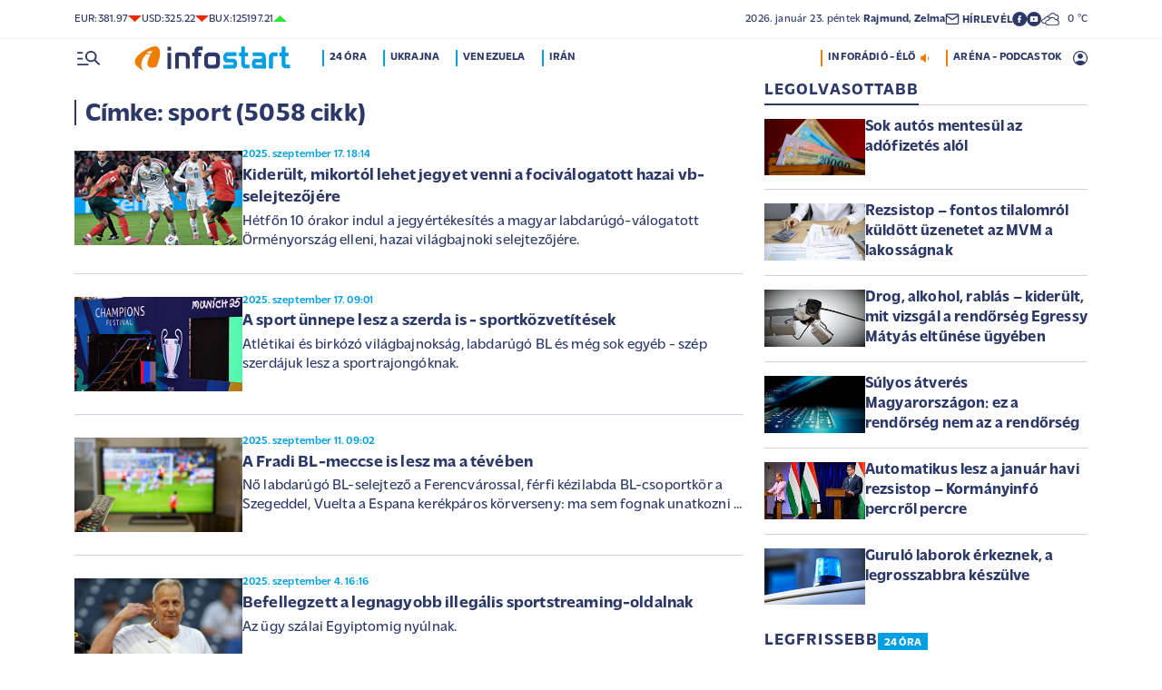

--- FILE ---
content_type: text/html; charset=UTF-8
request_url: https://infostart.hu/cimke/sport?page=5
body_size: 86836
content:
<!DOCTYPE html>
<html lang="hu">
<head>
	<title>sport - Infostart.hu</title>
<meta http-equiv="X-UA-Compatible" content="IE=edge">
<meta name="viewport" content="width=device-width, initial-scale=1, shrink-to-fit=no">
<meta name="robots" content="max-image-preview:large">
<link rel="home" title="" href="/" id="homelink" />
<!-- InMobi Choice. Consent Manager Tag v3.0 (for TCF 2.2) -->
<script type="text/javascript" async=true>
(function() {
  var host = 'infostart.hu';
  var element = document.createElement('script');
  var firstScript = document.getElementsByTagName('script')[0];
  var url = 'https://cmp.inmobi.com'
    .concat('/choice/', '2CFJPrqDGZcGN', '/', host, '/choice.js?tag_version=V3');
  var uspTries = 0;
  var uspTriesLimit = 3;
  element.async = true;
  element.type = 'text/javascript';
  element.src = url;

  firstScript.parentNode.insertBefore(element, firstScript);

  function makeStub() {
    var TCF_LOCATOR_NAME = '__tcfapiLocator';
    var queue = [];
    var win = window;
    var cmpFrame;

    function addFrame() {
      var doc = win.document;
      var otherCMP = !!(win.frames[TCF_LOCATOR_NAME]);

      if (!otherCMP) {
        if (doc.body) {
          var iframe = doc.createElement('iframe');

          iframe.style.cssText = 'display:none';
          iframe.name = TCF_LOCATOR_NAME;
          doc.body.appendChild(iframe);
        } else {
          setTimeout(addFrame, 5);
        }
      }
      return !otherCMP;
    }

    function tcfAPIHandler() {
      var gdprApplies;
      var args = arguments;

      if (!args.length) {
        return queue;
      } else if (args[0] === 'setGdprApplies') {
        if (
          args.length > 3 &&
          args[2] === 2 &&
          typeof args[3] === 'boolean'
        ) {
          gdprApplies = args[3];
          if (typeof args[2] === 'function') {
            args[2]('set', true);
          }
        }
      } else if (args[0] === 'ping') {
        var retr = {
          gdprApplies: gdprApplies,
          cmpLoaded: false,
          cmpStatus: 'stub'
        };

        if (typeof args[2] === 'function') {
          args[2](retr);
        }
      } else {
        if(args[0] === 'init' && typeof args[3] === 'object') {
          args[3] = Object.assign(args[3], { tag_version: 'V3' });
        }
        queue.push(args);
      }
    }

    function postMessageEventHandler(event) {
      var msgIsString = typeof event.data === 'string';
      var json = {};

      try {
        if (msgIsString) {
          json = JSON.parse(event.data);
        } else {
          json = event.data;
        }
      } catch (ignore) {}

      var payload = json.__tcfapiCall;

      if (payload) {
        window.__tcfapi(
          payload.command,
          payload.version,
          function(retValue, success) {
            var returnMsg = {
              __tcfapiReturn: {
                returnValue: retValue,
                success: success,
                callId: payload.callId
              }
            };
            if (msgIsString) {
              returnMsg = JSON.stringify(returnMsg);
            }
            if (event && event.source && event.source.postMessage) {
              event.source.postMessage(returnMsg, '*');
            }
          },
          payload.parameter
        );
      }
    }

    while (win) {
      try {
        if (win.frames[TCF_LOCATOR_NAME]) {
          cmpFrame = win;
          break;
        }
      } catch (ignore) {}

      if (win === window.top) {
        break;
      }
      win = win.parent;
    }
    if (!cmpFrame) {
      addFrame();
      win.__tcfapi = tcfAPIHandler;
      win.addEventListener('message', postMessageEventHandler, false);
    }
  };

  makeStub();

  function makeGppStub() {
    const CMP_ID = 10;
    const SUPPORTED_APIS = [
      '2:tcfeuv2',
      '6:uspv1',
      '7:usnatv1',
      '8:usca',
      '9:usvav1',
      '10:uscov1',
      '11:usutv1',
      '12:usctv1'
    ];

    window.__gpp_addFrame = function (n) {
      if (!window.frames[n]) {
        if (document.body) {
          var i = document.createElement("iframe");
          i.style.cssText = "display:none";
          i.name = n;
          document.body.appendChild(i);
        } else {
          window.setTimeout(window.__gpp_addFrame, 10, n);
        }
      }
    };
    window.__gpp_stub = function () {
      var b = arguments;
      __gpp.queue = __gpp.queue || [];
      __gpp.events = __gpp.events || [];

      if (!b.length || (b.length == 1 && b[0] == "queue")) {
        return __gpp.queue;
      }

      if (b.length == 1 && b[0] == "events") {
        return __gpp.events;
      }

      var cmd = b[0];
      var clb = b.length > 1 ? b[1] : null;
      var par = b.length > 2 ? b[2] : null;
      if (cmd === "ping") {
        clb(
          {
            gppVersion: "1.1", // must be â€śVersion.Subversionâ€ť, current: â€ś1.1â€ť
            cmpStatus: "stub", // possible values: stub, loading, loaded, error
            cmpDisplayStatus: "hidden", // possible values: hidden, visible, disabled
            signalStatus: "not ready", // possible values: not ready, ready
            supportedAPIs: SUPPORTED_APIS, // list of supported APIs
            cmpId: CMP_ID, // IAB assigned CMP ID, may be 0 during stub/loading
            sectionList: [],
            applicableSections: [-1],
            gppString: "",
            parsedSections: {},
          },
          true
        );
      } else if (cmd === "addEventListener") {
        if (!("lastId" in __gpp)) {
          __gpp.lastId = 0;
        }
        __gpp.lastId++;
        var lnr = __gpp.lastId;
        __gpp.events.push({
          id: lnr,
          callback: clb,
          parameter: par,
        });
        clb(
          {
            eventName: "listenerRegistered",
            listenerId: lnr, // Registered ID of the listener
            data: true, // positive signal
            pingData: {
              gppVersion: "1.1", // must be â€śVersion.Subversionâ€ť, current: â€ś1.1â€ť
              cmpStatus: "stub", // possible values: stub, loading, loaded, error
              cmpDisplayStatus: "hidden", // possible values: hidden, visible, disabled
              signalStatus: "not ready", // possible values: not ready, ready
              supportedAPIs: SUPPORTED_APIS, // list of supported APIs
              cmpId: CMP_ID, // list of supported APIs
              sectionList: [],
              applicableSections: [-1],
              gppString: "",
              parsedSections: {},
            },
          },
          true
        );
      } else if (cmd === "removeEventListener") {
        var success = false;
        for (var i = 0; i < __gpp.events.length; i++) {
          if (__gpp.events[i].id == par) {
            __gpp.events.splice(i, 1);
            success = true;
            break;
          }
        }
        clb(
          {
            eventName: "listenerRemoved",
            listenerId: par, // Registered ID of the listener
            data: success, // status info
            pingData: {
              gppVersion: "1.1", // must be â€śVersion.Subversionâ€ť, current: â€ś1.1â€ť
              cmpStatus: "stub", // possible values: stub, loading, loaded, error
              cmpDisplayStatus: "hidden", // possible values: hidden, visible, disabled
              signalStatus: "not ready", // possible values: not ready, ready
              supportedAPIs: SUPPORTED_APIS, // list of supported APIs
              cmpId: CMP_ID, // CMP ID
              sectionList: [],
              applicableSections: [-1],
              gppString: "",
              parsedSections: {},
            },
          },
          true
        );
      } else if (cmd === "hasSection") {
        clb(false, true);
      } else if (cmd === "getSection" || cmd === "getField") {
        clb(null, true);
      }
      //queue all other commands
      else {
        __gpp.queue.push([].slice.apply(b));
      }
    };
    window.__gpp_msghandler = function (event) {
      var msgIsString = typeof event.data === "string";
      try {
        var json = msgIsString ? JSON.parse(event.data) : event.data;
      } catch (e) {
        var json = null;
      }
      if (typeof json === "object" && json !== null && "__gppCall" in json) {
        var i = json.__gppCall;
        window.__gpp(
          i.command,
          function (retValue, success) {
            var returnMsg = {
              __gppReturn: {
                returnValue: retValue,
                success: success,
                callId: i.callId,
              },
            };
            event.source.postMessage(msgIsString ? JSON.stringify(returnMsg) : returnMsg, "*");
          },
          "parameter" in i ? i.parameter : null,
          "version" in i ? i.version : "1.1"
        );
      }
    };
    if (!("__gpp" in window) || typeof window.__gpp !== "function") {
      window.__gpp = window.__gpp_stub;
      window.addEventListener("message", window.__gpp_msghandler, false);
      window.__gpp_addFrame("__gppLocator");
    }
  };

  makeGppStub();

  var uspStubFunction = function() {
    var arg = arguments;
    if (typeof window.__uspapi !== uspStubFunction) {
      setTimeout(function() {
        if (typeof window.__uspapi !== 'undefined') {
          window.__uspapi.apply(window.__uspapi, arg);
        }
      }, 500);
    }
  };

  var checkIfUspIsReady = function() {
    uspTries++;
    if (window.__uspapi === uspStubFunction && uspTries < uspTriesLimit) {
      console.warn('USP is not accessible');
    } else {
      clearInterval(uspInterval);
    }
  };

  if (typeof window.__uspapi === 'undefined') {
    window.__uspapi = uspStubFunction;
    var uspInterval = setInterval(checkIfUspIsReady, 6000);
  }
})();
</script>
<!-- End InMobi Choice. Consent Manager Tag v3.0 (for TCF 2.2) -->


<script type="application/bannerData" id="adData">
{"url":"/cimke/sport","adult":"0","gSens":"0","pageType":"category"}
</script>
<script type="application/javascript" async="true">
var debugVersion=Date.now();const admeLocalQueryString=window.location.search,admeLocalUrlParams=new URLSearchParams(admeLocalQueryString),admeLocalDebug=admeLocalUrlParams.has("admeDebug"),admeUrl="https://link.adaptivemedia.hu/adme/extra/adme",admeLink=admeLocalDebug?admeUrl+".js?v="+debugVersion:admeUrl+".min.js",admeElement=document.createElement("script");admeElement.src=admeLink,document.head.appendChild(admeElement),admeElement.onload=()=>{console.log("adme.js loaded")},admeElement.onerror=()=>{console.log("adme.js cannot be loaded")};
</script>
<link rel="apple-touch-icon" sizes="57x57" href="https://infostart.hu/images/apple-icon-57x57.png">
<link rel="apple-touch-icon" sizes="60x60" href="https://infostart.hu/images/apple-icon-60x60.png">
<link rel="apple-touch-icon" sizes="72x72" href="https://infostart.hu/images/apple-icon-72x72.png">
<link rel="apple-touch-icon" sizes="76x76" href="https://infostart.hu/images/apple-icon-76x76.png">
<link rel="apple-touch-icon" sizes="114x114" href="https://infostart.hu/images/apple-icon-114x114.png">
<link rel="apple-touch-icon" sizes="120x120" href="https://infostart.hu/images/apple-icon-120x120.png">
<link rel="apple-touch-icon" sizes="144x144" href="https://infostart.hu/images/apple-icon-144x144.png">
<link rel="apple-touch-icon" sizes="152x152" href="https://infostart.hu/images/apple-icon-152x152.png">
<link rel="apple-touch-icon" sizes="180x180" href="https://infostart.hu/images/apple-icon-180x180.png">
<link rel="icon" type="image/png" sizes="192x192" href="https://infostart.hu/images/android-icon-192x192.png">
<link rel="icon" type="image/png" sizes="32x32" href="https://infostart.hu/images/favicon-32x32.png">
<link rel="icon" type="image/png" sizes="96x96" href="https://infostart.hu/images/favicon-96x96.png">
<link rel="icon" type="image/png" sizes="16x16" href="https://infostart.hu/images/favicon-16x16.png">
<link rel="manifest" href="https://infostart.hu/manifest.json">
<link rel="stylesheet" type="text/css" href="https://infostart.hu/assets/css/app.css?id=1e2e43da0d0e5e0b2faa31458393a134">
<link rel="stylesheet" type="text/css" href="https://infostart.hu/assets/css/mac.css?id=594afa665aefd9bbadcde745f2f3f651">
<script type="text/javascript" src="https://infostart.hu/assets/js/app.js?id=875d7677fba6b9a841863c49ea505e6b"></script>
<script type="text/javascript" src="https://infostart.hu/assets/js/ga.js"></script>

<script>
const MOBILE = 0;
</script>
<script>
	(function(i,s,o,g,r,a,m){i['GoogleAnalyticsObject']=r;i[r]=i[r]||function(){
	(i[r].q=i[r].q||[]).push(arguments)},i[r].l=1*new Date();a=s.createElement(o),
	m=s.getElementsByTagName(o)[0];a.async=1;a.src=g;m.parentNode.insertBefore(a,m)
	})(window,document,'script','//www.google-analytics.com/analytics.js','ga');
	ga('create', 'UA-3865566-1', 'auto');
	ga('require', 'displayfeatures');
	ga('send', 'pageview');
</script>
<!-- Facebook Pixel Code -->
<script>
!function(f,b,e,v,n,t,s)
{if(f.fbq)return;n=f.fbq=function(){n.callMethod?
n.callMethod.apply(n,arguments):n.queue.push(arguments)};
if(!f._fbq)f._fbq=n;n.push=n;n.loaded=!0;n.version='2.0';
n.queue=[];t=b.createElement(e);t.async=!0;
t.src=v;s=b.getElementsByTagName(e)[0];
s.parentNode.insertBefore(t,s)}(window,document,'script','https://connect.facebook.net/en_US/fbevents.js');
fbq('init', '243663703325457');
fbq('track', 'PageView');
</script>
<noscript><img height="1" width="1" src="https://www.facebook.com/tr?id=243663703325457&ev=PageView&noscript=1"/></noscript>
<!-- End Facebook Pixel Code -->
<script>
(function(d, s, id) {
	var js, fjs = d.getElementsByTagName(s)[0];
	if (d.getElementById(id)) return;
	js = d.createElement(s); js.id = id;
	js.src = "//connect.facebook.net/hu_HU/sdk.js#version=v2.0&xfbml=1&appId=";
	fjs.parentNode.insertBefore(js, fjs);
}(document, 'script', 'facebook-jssdk'));
</script>
<!-- (C)2000-2018 Gemius SA - gemiusAudience -->
<script type="text/javascript">
<!--//--><![CDATA[//><!--
var pp_gemius_identifier = 'd1Obwkc8SL.8R35q41ChLZXkDtxdMCbIw2RrJLYemUL.H7';
var pp_gemius_use_cmp = true;
var pp_gemius_cmp_timeout = Infinity;
// lines below shouldn't be edited
function gemius_pending(i) { window[i] = window[i] || function() {var x = window[i+'_pdata'] = window[i+'_pdata'] || []; x[x.length]=arguments;};};
gemius_pending('gemius_hit'); gemius_pending('gemius_event');
gemius_pending('pp_gemius_hit'); gemius_pending('pp_gemius_event');
(function(d,t) {try {var gt=d.createElement(t),s=d.getElementsByTagName(t)[0],l='http'+((location.protocol=='https:')?'s':''); gt.setAttribute('async','async');
gt.setAttribute('defer','defer'); gt.src=l+'://gahu.hit.gemius.pl/xgemius.js'; s.parentNode.insertBefore(gt,s);} catch (e) {}})(document,'script');
//--><!]]>
</script>
	<meta name="keywords" content="Infostart.hu - Címke: sport (5058 cikk)">
		<meta name="description" content="Infostart.hu - Címke: sport (5058 cikk)">
		<link rel="canonical" href="https://infostart.hu/cimke/sport?page=5" />
<link rel="prev" href="https://infostart.hu/cimke/sport?page=4" />
<link rel="next" href="https://infostart.hu/cimke/sport?page=6" />
		<link media="all" type="text/css" rel="stylesheet" href="https://infostart.hu/assets/css/jquery.datetimepicker.css">
	<script type="application/ld+json">
{
	"@context": "http://schema.org",
	"@type": "WebPage",
	"name": "Címke: sport (5058 cikk)",
	"description": "Infostart.hu - Címke: sport (5058 cikk)",
	"url": "https://infostart.hu/cimke/sport?page=5",
	"publisher": {
		"@type": "Organization",
		"name": "InfoRádió Kft.",
		"logo": {
			"@type": "ImageObject",
			"url": "https://infostart.hu/images/logo320x180.png",
			"width": 320,
			"height": 180
		}
	},
	"sameAs": [
		"https://www.facebook.com/Infostart-InfoR%C3%A1di%C3%B3-118703541479581",
		"https://www.youtube.com/InfoR%C3%A1di%C3%B3-Infostart"
	]
}
</script>
<script type="application/ld+json">
	{
	  "@context":"https://schema.org",
	  "@type":"ItemList",
	  "itemListElement":[
		{
		  "@type":"ListItem",
		  "position": 1,
		  "name": "Kiderült, mikortól lehet jegyet venni a fociválogatott hazai vb-selejtezőjére",
		  "url": "https://infostart.hu/sport/2025/09/17/kiderult-mikortol-lehet-jegyet-venni-a-focivalogatott-hazai-vb-selejtezojere"
		},
		{
		  "@type":"ListItem",
		  "position": 2,
		  "name": "Kiderült, mikortól lehet jegyet venni a fociválogatott hazai vb-selejtezőjére",
		  "url": "https://infostart.hu/sport/2025/09/17/kiderult-mikortol-lehet-jegyet-venni-a-focivalogatott-hazai-vb-selejtezojere"
		} ,		{
		  "@type":"ListItem",
		  "position": 3,
		  "name": "A sport ünnepe lesz a szerda is - sportközvetítések",
		  "url": "https://infostart.hu/sport/2025/09/17/a-sport-unnepe-lesz-a-szerda-is-sportkozvetitesek"
		} ,		{
		  "@type":"ListItem",
		  "position": 4,
		  "name": "A Fradi BL-meccse is lesz ma a tévében",
		  "url": "https://infostart.hu/sport/2025/09/11/a-fradi-bl-meccse-is-lesz-ma-a-teveben"
		} ,		{
		  "@type":"ListItem",
		  "position": 5,
		  "name": "Befellegzett a legnagyobb illegális sportstreaming-oldalnak",
		  "url": "https://infostart.hu/gazdasag/2025/09/04/befellegzett-a-legnagyobb-illegalis-sportstreaming-oldalnak"
		} ,		{
		  "@type":"ListItem",
		  "position": 6,
		  "name": "Lékai Máté búcsúzik: ez az időszak mindennél többet adott nekem",
		  "url": "https://infostart.hu/sport/2025/09/03/lekai-mate-bucsuzik-ez-az-idoszak-mindennel-tobbet-adott-nekem"
		} ,		{
		  "@type":"ListItem",
		  "position": 7,
		  "name": "Nagy Zsolt: nehéz lesz jó eredményt elérni",
		  "url": "https://infostart.hu/sport/2025/09/03/nagy-zsolt-nehez-lesz-jo-eredmenyt-elerni"
		} ,		{
		  "@type":"ListItem",
		  "position": 8,
		  "name": "FTC–Mosonmagyaróvár – sport a tévében",
		  "url": "https://infostart.hu/sport/2025/09/03/ftc-mosonmagyarovar-sport-a-teveben"
		} ,		{
		  "@type":"ListItem",
		  "position": 9,
		  "name": "Élő futballmeccs nélküli izgalmak – sport a tévében",
		  "url": "https://infostart.hu/sport/2025/09/02/elo-futballmeccs-nelkuli-izgalmak-sport-a-teveben"
		} ,		{
		  "@type":"ListItem",
		  "position": 10,
		  "name": "Nikitscher Tamás a portugál élvonalban folytatja",
		  "url": "https://infostart.hu/sport/2025/09/02/nikitscher-tamas-a-portugal-elvonalban-folytatja"
		} ,		{
		  "@type":"ListItem",
		  "position": 11,
		  "name": "Végleges: új csatára van a Liverpoolnak",
		  "url": "https://infostart.hu/sport/2025/09/02/vegleges-uj-csatara-van-a-liverpoolnak"
		} ,		{
		  "@type":"ListItem",
		  "position": 12,
		  "name": "A Ferencváros legyőzte és megelőzte a Debrecent – eredmények, tabella",
		  "url": "https://infostart.hu/sport/2025/08/31/a-ferencvaros-legyozte-es-megelozte-a-debrecent"
		} ,		{
		  "@type":"ListItem",
		  "position": 13,
		  "name": "Orbán Viktor nem akárhogy üzent Szoboszlai Dominik gigagólja után",
		  "url": "https://infostart.hu/sport/2025/08/31/orban-viktor-nem-akarhogy-uzent-szoboszlai-dominik-gigagolja-utan"
		} ,		{
		  "@type":"ListItem",
		  "position": 14,
		  "name": "Itt megnézheti Szoboszlai bombagólját – a 2020-as törökök ellenihez hasonlítható",
		  "url": "https://infostart.hu/sport/2025/08/31/itt-megnezheti-szoboszlai-bombagoljat-a-2020-as-torokok-ellenihez-hasonlithato"
		} ,		{
		  "@type":"ListItem",
		  "position": 15,
		  "name": "Már Karim Benzema is az elitklub tagja",
		  "url": "https://infostart.hu/sport/2025/08/31/mar-karim-benzema-is-az-elitklub-tagja"
		} ,		{
		  "@type":"ListItem",
		  "position": 16,
		  "name": "Drámai események és ütközések a Holland Nagydíjon – képek, videó, eredmény, állás",
		  "url": "https://infostart.hu/sport/2025/08/31/dramai-esemenyek-es-utkozesek-a-holland-nagydijon-eredmeny"
		} ,		{
		  "@type":"ListItem",
		  "position": 17,
		  "name": "Magyar győzelem a maribori tenisztornán",
		  "url": "https://infostart.hu/sport/2025/08/31/magyar-gyozelem-a-maribori-tenisztornan"
		} ,		{
		  "@type":"ListItem",
		  "position": 18,
		  "name": "Nagy feladat előtt a győri focisták, kiderül, mi lesz a BL-főtáblán – sport a tévében",
		  "url": "https://infostart.hu/sport/2025/08/28/nagy-feladat-elott-a-gyori-focistak-kiderul-mi-lesz-a-bl-fotablan-sport-a-teveben"
		} ,		{
		  "@type":"ListItem",
		  "position": 19,
		  "name": "Az írek és a portugálok ellen készül a válogatott, pályán a Celtic és a Stuttgart – sport a tévében",
		  "url": "https://infostart.hu/sport/2025/08/26/az-irek-es-a-portugalok-ellen-keszul-a-valogatott-palyan-a-celtic-es-a-stuttgart-sport-a-teveben"
		} ,		{
		  "@type":"ListItem",
		  "position": 20,
		  "name": "Itt a vége, búcsúzhatunk ettől a Forma–1-es futamtól",
		  "url": "https://infostart.hu/sport/2025/08/22/itt-a-vege-bucsuzhatunk-ettol-a-forma-1-es-futamtol"
		} ,		{
		  "@type":"ListItem",
		  "position": 21,
		  "name": "Elhunyt Feleki Attila",
		  "url": "https://infostart.hu/sport/2025/08/19/elhunyt-feleki-attila"
		} 	  ]
	}
</script>
</head>
<body>

	<div class="d-block d-lg-none py-1 mobile-topline-wrapper">
<div class="container bg-white">
	<div class="row">
		<div class="col-12">
			<div class="d-flex justify-content-between align-items-center mobile-topline">
				<div class="flex-1">
					<a class="toptags hoverorange" href="https://infostart.hu/inforadio">ARÉNA - PODCASTOK</a>
				</div>
				<a class="toptags hoverorange" href="javascript:void(0);" title="Inforádió élő adás" data-live="1" data-playnum="1">
					<div class="d-flex align-items-center gap-1"></span> <span>INFORÁDIÓ - ÉLŐ</span> <span class="live-icon live-0"></div>
				</a>
			</div>
		</div>
	</div>
</div>
</div>
<style>.fb-image-default{width:200px;height:auto;display:none}</style>
<img src="https://infostart.hu/images/infostart1200.jpg" class="fb-image-default" alt="Infostart.hu">



<div class="upper-header d-none d-lg-flex">
	<div class="container">
		<div class="row">
			<div class="col-12">
				<div class="d-flex align-items-center justify-content-between pxl-12">
					<div class="d-flex header-deviza">
												<div class="d-flex header-deviza-inner align-items-center">
							<div class="deviza-name">eur: </div>
							<div class="deviza-value">381.97</div>
							<div class="deviza-arrow data-red"><svg xmlns="http://www.w3.org/2000/svg" viewBox="0 0 52.83 26.42"><path d="M26.42 26.42 0 0h52.83L26.42 26.42Z" fill="currentColor"/></svg></div>
						</div>
												<div class="d-flex header-deviza-inner align-items-center">
							<div class="deviza-name">usd: </div>
							<div class="deviza-value">325.22</div>
							<div class="deviza-arrow data-red"><svg xmlns="http://www.w3.org/2000/svg" viewBox="0 0 52.83 26.42"><path d="M26.42 26.42 0 0h52.83L26.42 26.42Z" fill="currentColor"/></svg></div>
						</div>
												<div class="d-flex header-deviza-inner align-items-center">
							<div class="deviza-name">bux: </div>
							<div class="deviza-value">125197.21</div>
							<div class="deviza-arrow data-green"><svg xmlns="http://www.w3.org/2000/svg" viewBox="0 0 52.83 26.42"><path d="m26.42 0 26.41 26.42H0L26.42 0Z" fill="currentColor"/></svg></div>
						</div>
											</div>
					<div class="d-flex align-items-center ms-auto position-relative lh-1" style="gap:1.6rem">
						<div>2026.&nbsp;január&nbsp;23.&nbsp;péntek <b class="weight-600">Rajmund, Zelma</b></div>
						<div><a class="weight-700" href="https://infostart.hu/user/profil"><svg aria-hidden="true" data-icon="envelope"  xmlns="http://www.w3.org/2000/svg" width="24" height="24" viewBox="0 0 24 24" fill="none" stroke="currentColor" stroke-width="2" stroke-linecap="round" stroke-linejoin="bevel"><path d="M4 4h16c1.1 0 2 .9 2 2v12c0 1.1-.9 2-2 2H4c-1.1 0-2-.9-2-2V6c0-1.1.9-2 2-2z"></path><polyline points="22,6 12,13 2,6"></polyline></svg> <span class="position-relative" style="top:1px">HÍRLEVÉL</span></a></div>
						<div class="d-flex" style="column-gap:10px">
							<a target="_blank" data-social="facebook" href="https://www.facebook.com/Infostart-InfoR%C3%A1di%C3%B3-118703541479581"><svg aria-hidden="true" data-icon="facebook" role="img" xmlns="http://www.w3.org/2000/svg" viewBox="0 0 52.79 52.79"><defs><clipPath id="a"><path fill="none" d="M19.8 13.56H33v26.39H19.8z"/></clipPath></defs><path data-hover="1" d="M26.4 0a26.4 26.4 0 1 1 0 52.79A26.4 26.4 0 0 1 26.4 0Z" fill="#2c3868"/><g><g clip-path="url(#a)"><path d="M33 13.2h-3.97a6.6 6.6 0 0 0-6.6 6.6v3.96h-3.95v5.27h3.96V39.6h5.27V29.03h3.96L33 23.76h-5.28V19.8c0-.73.6-1.32 1.32-1.32H33V13.2Z" fill="#fff"/></g></g></svg></a>
							<a target="_blank" data-social="youtube" href="https://www.youtube.com/InfoR%C3%A1di%C3%B3-Infostart"><svg aria-hidden="true" data-icon="youtube" role="img" xmlns="http://www.w3.org/2000/svg" viewBox="0 0 52.83 52.83"><defs><clipPath id="yt"><path fill="none" d="M11.41 16.24h30.01v21.09H11.41z"/></clipPath></defs><circle data-hover="1" cx="26.42" cy="26.42" r="26.42" fill="#2c3868"/><g><g clip-path="url(#yt)"><path d="M40.8 19.54a3.8 3.8 0 0 0-2.65-2.73c-3.9-.42-7.82-.61-11.73-.57-3.92-.05-7.84.16-11.74.63a3.8 3.8 0 0 0-2.64 2.72c-.43 2.38-.64 4.8-.63 7.22-.02 2.43.2 4.86.63 7.26a3.8 3.8 0 0 0 2.64 2.62c3.9.46 7.8.67 11.73.62 3.92.05 7.84-.16 11.73-.62a3.8 3.8 0 0 0 2.64-2.73c.43-2.36.64-4.76.64-7.15a39.5 39.5 0 0 0-.63-7.27M23.35 31.27v-8.92l7.84 4.46-7.84 4.46Z" fill="#ffffff"/></g></g></svg></a>
						</div>
													<div>
								<a href="/idojaras"><img src="/images/weather/night/6.svg" title="borult" width="20"> &nbsp; 0 &deg;C</a>
							</div>
											</div>
				</div>
			</div>
		</div>
	</div>
</div>
<div class="scroll-watcher"></div>
<header class="site-header">
	<div class="container">
		<div class="row">
			<div class="col-12 position-relative">

				<div class="d-flex align-items-center justify-content-between py-2">
					<div class="d-flex align-items-center flex-1">
						<div class="hambi"><svg class="site-icons" aria-hidden="true" style="margin-left:3px" data-icon="hamburger" xmlns="http://www.w3.org/2000/svg"  height="16.8" width="25.46" viewBox="0 0 80.12 52.85"><path d="M3.05 10.16a3.05 3.05 0 1 1 0-6.09h14.23a3.05 3.05 0 1 1 0 6.1H3.05Zm0 21.34a3.04 3.04 0 1 1 0-6.09h14.23a3.05 3.05 0 1 1 0 6.1H3.05ZM74.9 50.71 60.78 36.59a19.3 19.3 0 0 1-11.98 4.07 20.29 20.29 0 0 1-20.32-20.27v-.06A20.28 20.28 0 0 1 48.73 0h.05A20.29 20.29 0 0 1 69.1 20.27v.06a19.3 19.3 0 0 1-4.07 11.98l14.12 14.12a3.02 3.02 0 1 1-4.14 4.4l-.13-.13ZM48.79 34.56a14.23 14.23 0 0 0 .01-28.45 14.23 14.23 0 0 0-.01 28.45ZM3.05 52.85a3.05 3.05 0 1 1 0-6.1h34.56a3.05 3.05 0 1 1 0 6.1H3.05Z" fill="#2c3868"/></svg></div>
						<div class="site-header-imgholder d-flex">
							<a class="d-block mx-auto mx-sm-0" href="/">
								<img src="/images/infostart_logo.svg" alt="infostart.hu" class="img-fluid site-logo">
							</a>
						</div>
						<div class="flex-1 ms-4 ps-2 d-none d-lg-flex lh-1">
							<a class="toptags hoverblue ga_analyticsclick" rel="24 óra:/24ora|Toptags" href="/24ora">24 óra</a>
		<a class="toptags hoverblue ga_analyticsclick" rel="Ukrajna:ukrajna|Toptags" href="/cimke/ukrajna">Ukrajna</a>
		<a class="toptags hoverblue ga_analyticsclick" rel="Venezuela:venezuela|Toptags" href="/cimke/venezuela">Venezuela</a>
		<a class="toptags hoverblue ga_analyticsclick" rel="Irán:irán|Toptags" href="/cimke/irán">Irán</a>
						</div>
					</div>
					<div class="site-header-right align-items-center justify-content-end d-flex position-relative lh-1" style="">
						<a class="toptags hoverorange d-none d-lg-inline pe-0" href="javascript:void(0);" title="Inforádió élő adás" data-live="1" data-playnum="1">
							<div class="d-flex align-items-center gap-1"><span>INFORÁDIÓ - ÉLŐ</span> <span class="live-icon live-0"></span></div>
						</a>
						<a class="toptags hoverorange d-none d-lg-inline" href="https://infostart.hu/inforadio">ARÉNA - PODCASTOK</a>

						<div data-usericon="0"><svg aria-hidden="true" data-icon="user" xmlns="http://www.w3.org/2000/svg" width="16" height="16" viewBox="0 0 52.84 52.85"><path d="M9.38 41.28a38.25 38.25 0 0 1 8.25-4.46 24.42 24.42 0 0 1 8.79-1.55c3.01-.02 6 .51 8.82 1.55a37.46 37.46 0 0 1 8.29 4.46c1.8-2.13 3.2-4.57 4.13-7.2a23.97 23.97 0 0 0 1.22-7.65A22 22 0 0 0 27.34 3.97h-.91A22.02 22.02 0 0 0 3.96 25.52v.91c-.01 2.6.41 5.19 1.25 7.65a23.91 23.91 0 0 0 4.17 7.2ZM26.42 28.4a8.91 8.91 0 0 1-9.05-8.77v-.27a8.91 8.91 0 0 1 8.77-9.05h.27a8.91 8.91 0 0 1 9.05 8.77v.27a8.91 8.91 0 0 1-8.77 9.05h-.27Zm0 24.44c-3.52.02-7.01-.69-10.24-2.08a26.61 26.61 0 0 1-14.1-14.1 26.35 26.35 0 0 1 14.1-34.58 26.35 26.35 0 0 1 20.51 0 26.8 26.8 0 0 1 14.07 14.07 26.35 26.35 0 0 1 0 20.51 26.73 26.73 0 0 1-14.07 14.1 25.53 25.53 0 0 1-10.27 2.09Z" fill="currentColor" data-hover="1"/></svg></div>
						<div data-drop="usermenu" class="p-3">
							<div class="mb-4">
								<img src="/images/infostart_logo.svg" alt="infostart.hu" class="img-fluid site-logo smaller">
							</div>
							<div class="py-2 bg-white d-flex flex-column pxl-14 weight-500">
																						<div class="d-flex justify-content-between align-items-center">
									<div><a class="btn-default inverse" href="https://infostart.hu/user/login">Belépés</a></div>
									<div><a class="" href="https://infostart.hu/user/password/reset">Elfelejtett jelszó</a></div>
								</div>
								<div class="border my-4"></div>

								<div><a class="btn-wide" href="https://infostart.hu/user/register">Regisztráció</a></div>
														</div>
						</div>
					</div>
				</div>
				<aside class="mainmenu">
		<div class="position-relative d-flex flex-column justify-content-between h-100">
			<div class="flex-1">


			<div class="d-flex justify-content-between">
				<div class="flex-1 mb-4 mt-2">
						<form action="https://infostart.hu/search" name="sitesearchForm">
							<input type="hidden" name="target" value="hirek">
							<div class="d-flex search-target">
								<span class="tabs lsp active" data-target="hirek">HÍREK</span>
								<span class="tabs lsp" data-target="arena">ARÉNA</span>
								<span class="tabs lsp" data-target="magazin">MAGAZIN</span>
							</div>
							<input type="text" name="q" class="site-search text-dark-blue" value="" maxlength="255" placeholder="Keresés">
						</form>
				</div>

				<div class="mt-2 mb-4 position-relative" style="width:70px">
				<div class="sitemenu-close"><svg aria-hidden="true" data-icon="close" xmlns="http://www.w3.org/2000/svg" width="24" height="24" viewBox="0 0 24 24" fill="none" stroke="currentColor" stroke-width="1.5" stroke-linecap="round" stroke-linejoin="round"><line x1="18" y1="6" x2="6" y2="18"></line><line x1="6" y1="6" x2="18" y2="18"></line></svg></div>
					
				</div>
			</div>
			<div class="d-flex flex-column flex-lg-row justify-content-between menu-cols">
				<div class="d-flex flex-column flex-md-row justify-content-between menu-cols-1-2">
					<div class="menu-cols-1-2-1">
						<div class="pxl-13 lsp weight-700 menu-col-title"><span>ROVATOK</span></div>
						<div class="mt-4 d-flex flex-column flex-sm-row flex-md-column justify-content-between">
							<div class="flex-2">
																
								<div class="my-2"><a class="text-uppercase text-nowrap pxl-18 lsp weight-700" href="/tudositoink">Tudósítóink </a></div>
																
								<div class="my-2"><a class="text-uppercase text-nowrap pxl-18 lsp weight-700" href="/interju">Interjú </a></div>
																
								<div class="my-2"><a class="text-uppercase text-nowrap pxl-18 lsp weight-700" href="/belfold">Belföld </a></div>
																
								<div class="my-2"><a class="text-uppercase text-nowrap pxl-18 lsp weight-700" href="/kulfold">Külföld </a></div>
																
								<div class="my-2"><a class="text-uppercase text-nowrap pxl-18 lsp weight-700" href="/gazdasag">Gazdaság </a></div>
																
								<div class="my-0"><a class="text-uppercase text-nowrap pxl-18 lsp weight-700" href="/tudomany">Tudomány </a></div>
																<div class="my-0 my-sm-2 d-none d-sm-block d-md-none"><a class="text-uppercase text-nowrap pxl-18 lsp weight-700" href="https://infostart.hu/video">Videók</a></div>
							</div>
							<div class="flex-1">
																<div class="my-2"><a class="text-uppercase text-nowrap pxl-18 lsp weight-700" href="/kultura">Kultúra </a></div>
																<div class="my-2"><a class="text-uppercase text-nowrap pxl-18 lsp weight-700" href="/sport">Sport </a></div>
																<div class="my-2"><a class="text-uppercase text-nowrap pxl-18 lsp weight-700" href="/eletmod">Életmód </a></div>
																<div class="my-2"><a class="text-uppercase text-nowrap pxl-18 lsp weight-700" href="/auto">Autó </a></div>
																<div class="my-2"><a class="text-uppercase text-nowrap pxl-18 lsp weight-700" href="/24ora">24 óra </a></div>
																<div class="my-2"><a class="text-uppercase text-nowrap pxl-18 lsp weight-700" href="/napinfo">Napinfo </a></div>
																<div class="my-2"><a class="text-uppercase text-nowrap pxl-18 lsp weight-700" href="https://infostart.hu/infoaudio">Audió </a></div>
								<div class="my-2 d-block d-sm-none d-md-block"><a class="text-uppercase text-nowrap pxl-18 lsp weight-700" href="https://infostart.hu/video">Videók </a></div>
							</div>
						</div>
					</div>
					<div class="menu-cols-1-2-2 mt-3 mt-md-0">
						<a href="https://infostart.hu/inforadio" class="pxl-13 lsp weight-700 menu-col-title"><span>ARÉNA</span></a>
							<div class="mt-4">
								<div class="d-flex flex-column">
																										<a href="https://infostart.hu/arena/2026/01/23/kovacs-erik-a-mathias-corvinus-collegium-klimapolitikai-intezet-vezeto-kutatoja" class=" pb-3 d-block border-bottom">
									<div class="d-flex menu-arena-item">
										<div style="flex-basis:80px;">
											<div class="asp1-1" style="width:67px;height:67px" ><img src="https://infostart.hu/images/site/arena/2026/01/1768891595-HA51nyUws_md.jpg"></div>
										</div>
										<div class="pxl-13 flex-1">
											<div class="text-lite-blue">2026.01.23 18:00</div>
											<div class="pxl-16">Kovács Erik, a Mathias Corvinus Collegium Klímapolitikai Intézet vezető kutatója</div>
										</div>
									</div>
									</a>
																										<a href="https://infostart.hu/arena/2026/01/22/palkovics-laszlo-mesterseges-intelligenciaert-felelos-kormanybiztos" class="py-3 d-block border-bottom">
									<div class="d-flex menu-arena-item">
										<div style="flex-basis:80px;">
											<div class="asp1-1" style="width:67px;height:67px" ><img src="https://infostart.hu/images/site/arena/2025/11/1763979292-vVE0glRjh_md.jpg"></div>
										</div>
										<div class="pxl-13 flex-1">
											<div class="text-lite-blue">2026.01.22 18:00</div>
											<div class="pxl-16">Palkovics László, mesterséges intelligenciáért felelős kormánybiztos</div>
										</div>
									</div>
									</a>
																										<a href="https://infostart.hu/arena/2026/01/21/peto-attila-kreszprofesszor" class="py-3 d-block border-bottom">
									<div class="d-flex menu-arena-item">
										<div style="flex-basis:80px;">
											<div class="asp1-1" style="width:67px;height:67px" ><img src="https://infostart.hu/images/site/arena/2026/01/1768465272-cn7JRdmlY_md.jpg"></div>
										</div>
										<div class="pxl-13 flex-1">
											<div class="text-lite-blue">2026.01.21 18:00</div>
											<div class="pxl-16">Pető Attila, kreszprofesszor</div>
										</div>
									</div>
									</a>
																										<a href="https://infostart.hu/arena/2026/01/20/varga-bajusz-veronika-a-kulturalis-es-innovacios-miniszterium-felsooktatasert-szak-es-felnottkepzesert-fiatalokert-felelos-allamtitkara" class="py-3 d-block border-bottom">
									<div class="d-flex menu-arena-item">
										<div style="flex-basis:80px;">
											<div class="asp1-1" style="width:67px;height:67px" ><img src="https://infostart.hu/images/site/arena/2026/01/1768464996-bTkqREbAh_md.jpg"></div>
										</div>
										<div class="pxl-13 flex-1">
											<div class="text-lite-blue">2026.01.20 18:00</div>
											<div class="pxl-16">Varga-Bajusz Veronika, a Kulturális és Innovációs Minisztérium felsőoktatásért, szak- és felnőttképzésért, fiatalokért felelős államtitkára</div>
										</div>
									</div>
									</a>
																										<a href="https://infostart.hu/arena/2026/01/19/pletser-tamas-az-erste-bank-olaj-es-gazipari-elemzoje" class="py-3 d-block">
									<div class="d-flex menu-arena-item">
										<div style="flex-basis:80px;">
											<div class="asp1-1" style="width:67px;height:67px" ><img src="https://infostart.hu/images/site/arena/2026/01/1768464544-8gEF6VKlN_md.jpg"></div>
										</div>
										<div class="pxl-13 flex-1">
											<div class="text-lite-blue">2026.01.19 18:00</div>
											<div class="pxl-16">Pletser Tamás, az Erste Bank olaj- és gázipari elemzője</div>
										</div>
									</div>
									</a>
																</div>
							</div>
					</div>
				</div>
				<div class="menu-cols-2 mt-3 mt-md-0">
					<a href="https://infostart.hu/inforadio" class="pxl-13 lsp weight-700 menu-col-title"><span>INFORÁDIÓ</span></a>
						<div class="mt-4">
							<div class="magazin-tiles">
																<div class="asp1-1" title="Karantén idején">
									
									<a href="/inforadio/karanten-idejen"><img src="/images/podcasts/th/pod68.png" class="brightness"></a>
								</div>
																<div class="asp1-1" title="Üzleti reggeli magazin">
									
									<a href="/inforadio/uzleti-reggeli-magazin"><img src="/images/podcasts/th/pod28.png" class="brightness"></a>
								</div>
																<div class="asp1-1" title="Családi hét">
									
									<a href="/inforadio/csaladi-het"><img src="/images/podcasts/th/pod6.png" class="brightness"></a>
								</div>
																<div class="asp1-1" title="Hetes">
									
									<a href="/inforadio/hetes"><img src="/images/podcasts/th/pod64.png" class="brightness"></a>
								</div>
																<div class="asp1-1" title="Szigma – a holnap világa">
									
									<a href="/inforadio/szigma-a-holnap-vilaga"><img src="/images/podcasts/th/pod63.png" class="brightness"></a>
								</div>
																<div class="asp1-1" title="Párbeszéd a gazdaságról">
									
									<a href="/inforadio/parbeszed-a-gazdasagrol"><img src="/images/podcasts/th/pod67.png" class="brightness"></a>
								</div>
																<div class="asp1-1" title="Vegyesúszás">
									
									<a href="/inforadio/vegyesuszas"><img src="/images/podcasts/th/pod30.png" class="brightness"></a>
								</div>
																<div class="asp1-1" title="Világtükör">
									
									<a href="/inforadio/vilagtukor"><img src="/images/podcasts/th/pod32.png" class="brightness"></a>
								</div>
																<div class="asp1-1" title="Orvosmeteorológiai percek">
									
									<a href="/inforadio/orvosmeteorologiai-percek"><img src="/images/podcasts/th/pod20.png" class="brightness"></a>
								</div>
																<div class="asp1-1" title="Kultúr Percek">
									
									<a href="/inforadio/kultur-percek"><img src="/images/podcasts/th/pod18.png" class="brightness"></a>
								</div>
																<div class="asp1-1" title="Adóinfó">
									
									<a href="/inforadio/adoinfo"><img src="/images/podcasts/th/pod1.png" class="brightness"></a>
								</div>
																<div class="asp1-1" title="Trendfigyelő">
									
									<a href="/inforadio/trendfigyelo"><img src="/images/podcasts/th/pod77.png" class="brightness"></a>
								</div>
																<div class="asp1-1" title="Vívópercek">
									
									<a href="/inforadio/vivopercek"><img src="/images/podcasts/th/pod66.png" class="brightness"></a>
								</div>
																<div class="asp1-1" title="GeoTrendek">
									
									<a href="/inforadio/geotrendek"><img src="/images/podcasts/th/pod73.png" class="brightness"></a>
								</div>
																<div class="asp1-1" title="Világszám">
									
									<a href="/inforadio/vilagszam"><img src="/images/podcasts/th/pod31.png" class="brightness"></a>
								</div>
																<div class="asp1-1" title="Paragrafus">
									
									<a href="/inforadio/paragrafus"><img src="/images/podcasts/th/pod22.png" class="brightness"></a>
								</div>
																<div class="asp1-1" title="Ötkarika">
									
									<a href="/inforadio/otkarika"><img src="/images/podcasts/th/pod21.png" class="brightness"></a>
								</div>
																<div class="asp1-1" title="Fővárosi mozaik">
									
									<a href="/inforadio/fovarosi-mozaik"><img src="/images/podcasts/th/pod11.png" class="brightness"></a>
								</div>
																<div class="asp1-1" title="Energiavilág">
									
									<a href="/inforadio/energiavilag"><img src="/images/podcasts/th/pod8.png" class="brightness"></a>
								</div>
																<div class="asp1-1" title="Könyvpercek">
									
									<a href="/inforadio/konyvpercek"><img src="/images/podcasts/th/pod16.png" class="brightness"></a>
								</div>
															</div>
						</div>
				</div>
			</div>

			</div>
			
		</div>
	</aside>
			</div>
		</div>
	</div>
	</header>	<main class="slotFullContainer">
		<div class="container top-container">
		<div class="row">
			<div class="col-lg-8 slotDoubleColumn">
			<h1 class="pagetitle"><span>Címke: sport (5058 cikk)</span></h1>
															<article class="separated" data-block="article-1">
						<a href="https://infostart.hu/sport/2025/09/17/kiderult-mikortol-lehet-jegyet-venni-a-focivalogatott-hazai-vb-selejtezojere" class="article-medium">
							<div class="mb-2 mb-sm-0">
																	<picture class="asp16-9">
									<source srcset="/images/site/articles/lead/2025/09/1757450921-atLkIMoss_xs.jpg" media="(min-width: 576px)" type="image/jpeg">
									<img src="/images/site/articles/lead/2025/09/1757450921-atLkIMoss_sm.jpg" alt="Kiderült, mikortól lehet jegyet venni a fociválogatott hazai vb-selejtezőjére" class="brightness img-fluid" loading="lazy">
								</picture>
							</div>
							<div>
								
								<div class="pxl-12 weight-500 text-lite-blue mb-1">2025. szeptember 17. 18:14</div>
								<div class="weight-700 pxl-18 mb-1">Kiderült, mikortól lehet jegyet venni a fociválogatott hazai vb-selejtezőjére</div>
								<div class="lines-2 pxl-16">Hétfőn 10 órakor indul a jegyértékesítés a magyar labdarúgó-válogatott Örményország elleni, hazai világbajnoki selejtezőjére.</div>
							</div>
						</a>
					</article>
									<article class="separated" data-block="article-2">
						<a href="https://infostart.hu/sport/2025/09/17/a-sport-unnepe-lesz-a-szerda-is-sportkozvetitesek" class="article-medium">
							<div class="mb-2 mb-sm-0">
																	<picture class="asp16-9">
									<source srcset="/images/site/articles/lead/2025/05/1748585511-hSjqVRY0D_xs.jpg" media="(min-width: 576px)" type="image/jpeg">
									<img src="/images/site/articles/lead/2025/05/1748585511-hSjqVRY0D_sm.jpg" alt="A sport ünnepe lesz a szerda is - sportközvetítések" class="brightness img-fluid" loading="lazy">
								</picture>
							</div>
							<div>
								
								<div class="pxl-12 weight-500 text-lite-blue mb-1">2025. szeptember 17. 09:01</div>
								<div class="weight-700 pxl-18 mb-1">A sport ünnepe lesz a szerda is - sportközvetítések</div>
								<div class="lines-2 pxl-16">Atlétikai és birkózó világbajnokság, labdarúgó BL és még sok egyéb - szép szerdájuk lesz a sportrajongóknak.</div>
							</div>
						</a>
					</article>
									<article class="separated" data-block="article-3">
						<a href="https://infostart.hu/sport/2025/09/11/a-fradi-bl-meccse-is-lesz-ma-a-teveben" class="article-medium">
							<div class="mb-2 mb-sm-0">
																	<picture class="asp16-9">
									<source srcset="/images/site/articles/lead/2021/05/1620801179-NFjM13IOS_xs.jpg" media="(min-width: 576px)" type="image/jpeg">
									<img src="/images/site/articles/lead/2021/05/1620801179-NFjM13IOS_sm.jpg" alt="A Fradi BL-meccse is lesz ma a tévében" class="brightness img-fluid" loading="lazy">
								</picture>
							</div>
							<div>
								
								<div class="pxl-12 weight-500 text-lite-blue mb-1">2025. szeptember 11. 09:02</div>
								<div class="weight-700 pxl-18 mb-1">A Fradi BL-meccse is lesz ma a tévében</div>
								<div class="lines-2 pxl-16">Nő labdarúgó BL-selejtező a Ferencvárossal, férfi kézilabda BL-csoportkör a Szegeddel, Vuelta a Espana kerékpáros körverseny: ma sem fognak unatkozni a sportrajongók</div>
							</div>
						</a>
					</article>
									<article class="separated" data-block="article-4">
						<a href="https://infostart.hu/gazdasag/2025/09/04/befellegzett-a-legnagyobb-illegalis-sportstreaming-oldalnak" class="article-medium">
							<div class="mb-2 mb-sm-0">
																	<picture class="asp16-9">
									<source srcset="/images/site/articles/lead/2022/01/1642667401-rjdAm8Fuh_xs.jpg" media="(min-width: 576px)" type="image/jpeg">
									<img src="/images/site/articles/lead/2022/01/1642667401-rjdAm8Fuh_sm.jpg" alt="Befellegzett a legnagyobb illegális sportstreaming-oldalnak" class="brightness img-fluid" loading="lazy">
								</picture>
							</div>
							<div>
								
								<div class="pxl-12 weight-500 text-lite-blue mb-1">2025. szeptember 4. 16:16</div>
								<div class="weight-700 pxl-18 mb-1">Befellegzett a legnagyobb illegális sportstreaming-oldalnak</div>
								<div class="lines-2 pxl-16">Az ügy szálai Egyiptomig nyúlnak.</div>
							</div>
						</a>
					</article>
									<article class="separated" data-block="article-5">
						<a href="https://infostart.hu/sport/2025/09/03/lekai-mate-bucsuzik-ez-az-idoszak-mindennel-tobbet-adott-nekem" class="article-medium">
							<div class="mb-2 mb-sm-0">
																	<picture class="asp16-9">
									<source srcset="/images/site/articles/lead/2025/09/1756897169-yP3Y35x31_xs.jpg" media="(min-width: 576px)" type="image/jpeg">
									<img src="/images/site/articles/lead/2025/09/1756897169-yP3Y35x31_sm.jpg" alt="Lékai Máté búcsúzik: ez az időszak mindennél többet adott nekem" class="brightness img-fluid" loading="lazy">
								</picture>
							</div>
							<div>
								
								<div class="pxl-12 weight-500 text-lite-blue mb-1">2025. szeptember 3. 14:14</div>
								<div class="weight-700 pxl-18 mb-1">Lékai Máté búcsúzik: ez az időszak mindennél többet adott nekem</div>
								<div class="lines-2 pxl-16">A Ferencváros 37 éves irányítója szerdán jelentette be döntését.</div>
							</div>
						</a>
					</article>
									<article class="separated" data-block="article-6">
						<a href="https://infostart.hu/sport/2025/09/03/nagy-zsolt-nehez-lesz-jo-eredmenyt-elerni" class="article-medium">
							<div class="mb-2 mb-sm-0">
																	<picture class="asp16-9">
									<source srcset="/images/site/articles/lead/2025/09/1756892586-TeXXqNMpd_xs.jpg" media="(min-width: 576px)" type="image/jpeg">
									<img src="/images/site/articles/lead/2025/09/1756892586-TeXXqNMpd_sm.jpg" alt="Nagy Zsolt: nehéz lesz jó eredményt elérni" class="brightness img-fluid" loading="lazy">
								</picture>
							</div>
							<div>
								
								<div class="pxl-12 weight-500 text-lite-blue mb-1">2025. szeptember 3. 11:51</div>
								<div class="weight-700 pxl-18 mb-1">Nagy Zsolt: nehéz lesz jó eredményt elérni</div>
								<div class="lines-2 pxl-16">Nagy Zsolt, a magyar labdarúgó-válogatott szélsője szerint mindenki tisztában van az írek otthonában sorra kerülő világbajnoki selejtező súlyával.</div>
							</div>
						</a>
					</article>
									<article class="separated" data-block="article-7">
						<a href="https://infostart.hu/sport/2025/09/03/ftc-mosonmagyarovar-sport-a-teveben" class="article-medium">
							<div class="mb-2 mb-sm-0">
																	<picture class="asp16-9">
									<source srcset="/images/site/articles/lead/2021/11/1636475432-vtgvNLob1_xs.jpg" media="(min-width: 576px)" type="image/jpeg">
									<img src="/images/site/articles/lead/2021/11/1636475432-vtgvNLob1_sm.jpg" alt="FTC–Mosonmagyaróvár – sport a tévében" class="brightness img-fluid" loading="lazy">
								</picture>
							</div>
							<div>
								
								<div class="pxl-12 weight-500 text-lite-blue mb-1">2025. szeptember 3. 09:43</div>
								<div class="weight-700 pxl-18 mb-1">FTC–Mosonmagyaróvár – sport a tévében</div>
								<div class="lines-2 pxl-16">Folytatódik a női kézilabda NB I, a Ferencváros a Mosonmagyaróvárt fogadja. Kosárlabda Eb, US Open, német kézilabda, baseball, országúti kerékpár és lósport látható élőben szerdán a sportcsatornákon.</div>
							</div>
						</a>
					</article>
									<article class="separated" data-block="article-8">
						<a href="https://infostart.hu/sport/2025/09/02/elo-futballmeccs-nelkuli-izgalmak-sport-a-teveben" class="article-medium">
							<div class="mb-2 mb-sm-0">
																	<picture class="asp16-9">
									<source srcset="/images/site/articles/lead/2023/09/1694272322-eoV5TZOs3_xs.jpg" media="(min-width: 576px)" type="image/jpeg">
									<img src="/images/site/articles/lead/2023/09/1694272322-eoV5TZOs3_sm.jpg" alt="Élő futballmeccs nélküli izgalmak – sport a tévében" class="brightness img-fluid" loading="lazy">
								</picture>
							</div>
							<div>
								
								<div class="pxl-12 weight-500 text-lite-blue mb-1">2025. szeptember 2. 09:54</div>
								<div class="weight-700 pxl-18 mb-1">Élő futballmeccs nélküli izgalmak – sport a tévében</div>
								<div class="lines-2 pxl-16">Kosárlabda-Eb, US Open, Vuleta szerepel a sportcsatornák élő közvetítéseinek sorában kedden.</div>
							</div>
						</a>
					</article>
									<article class="separated" data-block="article-9">
						<a href="https://infostart.hu/sport/2025/09/02/nikitscher-tamas-a-portugal-elvonalban-folytatja" class="article-medium">
							<div class="mb-2 mb-sm-0">
																	<picture class="asp16-9">
									<source srcset="/images/site/articles/lead/2025/09/1756793294-1gLZOvf4y_xs.jpg" media="(min-width: 576px)" type="image/jpeg">
									<img src="/images/site/articles/lead/2025/09/1756793294-1gLZOvf4y_sm.jpg" alt="Nikitscher Tamás a portugál élvonalban folytatja" class="brightness img-fluid" loading="lazy">
								</picture>
							</div>
							<div>
								
								<div class="pxl-12 weight-500 text-lite-blue mb-1">2025. szeptember 2. 08:14</div>
								<div class="weight-700 pxl-18 mb-1">Nikitscher Tamás a portugál élvonalban folytatja</div>
								<div class="lines-2 pxl-16">A nyolcszoros válogatott Nikitscher Tamás a spanyol másodosztályú Real Valladolidtól a portugál élvonalbeli Rio Ave FC-hez igazolt.</div>
							</div>
						</a>
					</article>
									<article class="separated" data-block="article-10">
						<a href="https://infostart.hu/sport/2025/09/02/vegleges-uj-csatara-van-a-liverpoolnak" class="article-medium">
							<div class="mb-2 mb-sm-0">
																	<picture class="asp16-9">
									<source srcset="/images/site/articles/lead/2025/09/1756789971-C5TZkn2gX_xs.jpg" media="(min-width: 576px)" type="image/jpeg">
									<img src="/images/site/articles/lead/2025/09/1756789971-C5TZkn2gX_sm.jpg" alt="Végleges: új csatára van a Liverpoolnak" class="brightness img-fluid" loading="lazy">
								</picture>
							</div>
							<div>
								
								<div class="pxl-12 weight-500 text-lite-blue mb-1">2025. szeptember 2. 07:15</div>
								<div class="weight-700 pxl-18 mb-1">Végleges: új csatára van a Liverpoolnak</div>
								<div class="lines-2 pxl-16">A svéd válogatott csatár, Alexander Isak a Szoboszlai Dominikot, Kerkez Milost és Pécsi Ármint is foglalkoztató, angol bajnok Liverpool FC labdarúgócsapatához szerződött a Newcastle Unitedtől.</div>
							</div>
						</a>
					</article>
									<article class="separated" data-block="article-11">
						<a href="https://infostart.hu/sport/2025/08/31/a-ferencvaros-legyozte-es-megelozte-a-debrecent" class="article-medium">
							<div class="mb-2 mb-sm-0">
																	<picture class="asp16-9">
									<source srcset="/images/site/articles/lead/2025/08/1756666558-mFSjAU5wJ_xs.jpg" media="(min-width: 576px)" type="image/jpeg">
									<img src="/images/site/articles/lead/2025/08/1756666558-mFSjAU5wJ_sm.jpg" alt="A Ferencváros legyőzte és megelőzte a Debrecent – eredmények, tabella" class="brightness img-fluid" loading="lazy">
								</picture>
							</div>
							<div>
								
								<div class="pxl-12 weight-500 text-lite-blue mb-1">2025. augusztus 31. 21:53</div>
								<div class="weight-700 pxl-18 mb-1">A Ferencváros legyőzte és megelőzte a Debrecent – eredmények, tabella</div>
								<div class="lines-2 pxl-16">A címvédő Ferencváros vendégként 3-0-ra nyert a Debrecen ellen a labdarúgó Fizz Liga hatodik fordulójának zárómérkőzésén, ezzel a második helyre jött fel, éppen vasárnapi vendéglátója elé.</div>
							</div>
						</a>
					</article>
									<article class="separated" data-block="article-12">
						<a href="https://infostart.hu/sport/2025/08/31/orban-viktor-nem-akarhogy-uzent-szoboszlai-dominik-gigagolja-utan" class="article-medium">
							<div class="mb-2 mb-sm-0">
																	<picture class="asp16-9">
									<source srcset="/images/site/articles/lead/2021/12/1638736489-Jti0CTFVm_xs.png" media="(min-width: 576px)" type="image/jpeg">
									<img src="/images/site/articles/lead/2021/12/1638736489-Jti0CTFVm_sm.png" alt="Orbán Viktor nem akárhogy üzent Szoboszlai Dominik gigagólja után" class="brightness img-fluid" loading="lazy">
								</picture>
							</div>
							<div>
								
								<div class="pxl-12 weight-500 text-lite-blue mb-1">2025. augusztus 31. 19:56</div>
								<div class="weight-700 pxl-18 mb-1">Orbán Viktor nem akárhogy üzent Szoboszlai Dominik gigagólja után</div>
								<div class="lines-2 pxl-16">A magyar miniszterelnök is figyelemmel kísérhette a mérkőzést, de valószínűleg legalább a gólt látta.</div>
							</div>
						</a>
					</article>
									<article class="separated" data-block="article-13">
						<a href="https://infostart.hu/sport/2025/08/31/itt-megnezheti-szoboszlai-bombagoljat-a-2020-as-torokok-ellenihez-hasonlithato" class="article-medium">
							<div class="mb-2 mb-sm-0">
																	<picture class="asp16-9">
									<source srcset="/images/site/articles/lead/2025/08/1756662219-Cb16l94eY_xs.jpg" media="(min-width: 576px)" type="image/jpeg">
									<img src="/images/site/articles/lead/2025/08/1756662219-Cb16l94eY_sm.jpg" alt="Itt megnézheti Szoboszlai bombagólját – a 2020-as törökök ellenihez hasonlítható" class="brightness img-fluid" loading="lazy">
								</picture>
							</div>
							<div>
								
								<div class="pxl-12 weight-500 text-lite-blue mb-1">2025. augusztus 31. 19:46</div>
								<div class="weight-700 pxl-18 mb-1">Itt megnézheti Szoboszlai bombagólját – a 2020-as törökök ellenihez hasonlítható</div>
								<div class="lines-2 pxl-16">Szoboszlai Dominik szabadrúgásból szerzett góljával a Kerkez Milost is soraiban tudó, címvédő Liverpool 1-0-ra nyert a vendég Arsenal ellen az angol labdarúgó-bajnokság harmadik fordulójának vasárnapi rangadóján.</div>
							</div>
						</a>
					</article>
									<article class="separated" data-block="article-14">
						<a href="https://infostart.hu/sport/2025/08/31/mar-karim-benzema-is-az-elitklub-tagja" class="article-medium">
							<div class="mb-2 mb-sm-0">
																	<picture class="asp16-9">
									<source srcset="/images/site/articles/lead/2025/08/1756640584-JdRS18sJ1_xs.jpg" media="(min-width: 576px)" type="image/jpeg">
									<img src="/images/site/articles/lead/2025/08/1756640584-JdRS18sJ1_sm.jpg" alt="Már Karim Benzema is az elitklub tagja" class="brightness img-fluid" loading="lazy">
								</picture>
							</div>
							<div>
								
								<div class="pxl-12 weight-500 text-lite-blue mb-1">2025. augusztus 31. 18:18</div>
								<div class="weight-700 pxl-18 mb-1">Már Karim Benzema is az elitklub tagja</div>
								<div class="lines-2 pxl-16">A nemzetközi labdarúgás történetének 26. játékosaként Karim Benzema is elérte - sőt át is lépte - az ötszáz gólos határt, miután mesterhármast szerzett szaúdi együttese, az al-Ittihad színeiben az al-Ohdud otthonában 5-2-re megnyert szombati bajnoki mérkőzésen - írta vasárnap az IFFHS.</div>
							</div>
						</a>
					</article>
									<article class="separated" data-block="article-15">
						<a href="https://infostart.hu/sport/2025/08/31/dramai-esemenyek-es-utkozesek-a-holland-nagydijon-eredmeny" class="article-medium">
							<div class="mb-2 mb-sm-0">
																	<picture class="asp16-9">
									<source srcset="/images/site/articles/lead/2025/08/1756652617-Nzz3sNjpx_xs.jpg" media="(min-width: 576px)" type="image/jpeg">
									<img src="/images/site/articles/lead/2025/08/1756652617-Nzz3sNjpx_sm.jpg" alt="Drámai események és ütközések a Holland Nagydíjon – képek, videó, eredmény, állás" class="brightness img-fluid" loading="lazy">
								</picture>
							</div>
							<div>
								
								<div class="pxl-12 weight-500 text-lite-blue mb-1">2025. augusztus 31. 17:04</div>
								<div class="weight-700 pxl-18 mb-1">Drámai események és ütközések a Holland Nagydíjon – képek, videó, eredmény, állás</div>
								<div class="lines-2 pxl-16">Oscar Piastri, a McLaren ausztrál versenyzője nyerte a vasárnapi Forma-1-es Holland Nagydíjat Zandvoortban, és ezzel 34 pontra növelte az előnyét az összetettben csapattársával, a futamot műszaki hiba miatt feladni kényszerült brit Lando Norrisszal szemben.</div>
							</div>
						</a>
					</article>
									<article class="separated" data-block="article-16">
						<a href="https://infostart.hu/sport/2025/08/31/magyar-gyozelem-a-maribori-tenisztornan" class="article-medium">
							<div class="mb-2 mb-sm-0">
																	<picture class="asp16-9">
									<source srcset="/images/site/articles/lead/2025/08/1756640135-Z5Fdwmn99_xs.jpg" media="(min-width: 576px)" type="image/jpeg">
									<img src="/images/site/articles/lead/2025/08/1756640135-Z5Fdwmn99_sm.jpg" alt="Magyar győzelem a maribori tenisztornán" class="brightness img-fluid" loading="lazy">
								</picture>
							</div>
							<div>
								
								<div class="pxl-12 weight-500 text-lite-blue mb-1">2025. augusztus 31. 13:33</div>
								<div class="weight-700 pxl-18 mb-1">Magyar győzelem a maribori tenisztornán</div>
								<div class="lines-2 pxl-16">Valkusz Máté nyerte a Mariborban rendezett 30 ezer dollár (10 millió forint) összdíjazású salakpályás ITF-tenisztornát.</div>
							</div>
						</a>
					</article>
									<article class="separated" data-block="article-17">
						<a href="https://infostart.hu/sport/2025/08/28/nagy-feladat-elott-a-gyori-focistak-kiderul-mi-lesz-a-bl-fotablan-sport-a-teveben" class="article-medium">
							<div class="mb-2 mb-sm-0">
																	<picture class="asp16-9">
									<source srcset="/images/site/articles/lead/2025/08/1755858184-XwrAyA4OB_xs.jpg" media="(min-width: 576px)" type="image/jpeg">
									<img src="/images/site/articles/lead/2025/08/1755858184-XwrAyA4OB_sm.jpg" alt="Nagy feladat előtt a győri focisták, kiderül, mi lesz a BL-főtáblán – sport a tévében" class="brightness img-fluid" loading="lazy">
								</picture>
							</div>
							<div>
								
								<div class="pxl-12 weight-500 text-lite-blue mb-1">2025. augusztus 28. 08:44</div>
								<div class="weight-700 pxl-18 mb-1">Nagy feladat előtt a győri focisták, kiderül, mi lesz a BL-főtáblán – sport a tévében</div>
								<div class="lines-2 pxl-16">A Győr focicsapatának visszavágója a Konferencia-ligában, és a Bajnokok Ligája-főtábla sorsolása –  ezek lesznek a csütörtöki sport-tévéközvetítések csúcspontjai.</div>
							</div>
						</a>
					</article>
									<article class="separated" data-block="article-18">
						<a href="https://infostart.hu/sport/2025/08/26/az-irek-es-a-portugalok-ellen-keszul-a-valogatott-palyan-a-celtic-es-a-stuttgart-sport-a-teveben" class="article-medium">
							<div class="mb-2 mb-sm-0">
																	<picture class="asp16-9">
									<source srcset="/images/site/articles/lead/2025/03/1741881586-PO9x1NDDi_xs.jpg" media="(min-width: 576px)" type="image/jpeg">
									<img src="/images/site/articles/lead/2025/03/1741881586-PO9x1NDDi_sm.jpg" alt="Az írek és a portugálok ellen készül a válogatott, pályán a Celtic és a Stuttgart – sport a tévében" class="brightness img-fluid" loading="lazy">
								</picture>
							</div>
							<div>
								
								<div class="pxl-12 weight-500 text-lite-blue mb-1">2025. augusztus 26. 08:53</div>
								<div class="weight-700 pxl-18 mb-1">Az írek és a portugálok ellen készül a válogatott, pályán a Celtic és a Stuttgart – sport a tévében</div>
								<div class="lines-2 pxl-16">Folytatódnak a labdarúgó Bajnokok Ligája selejtezői, lesz némi angol és német futball, nézhető élőben a US Open és a Vuelta a Espana. Itthon pedig Marco Rossi keretet hirdet: a válogatott szeptember 6-án, Dublinban Írország ellen játszik, három nappal később a portugálok látogatnak a Puskás Arénába.</div>
							</div>
						</a>
					</article>
									<article class="separated" data-block="article-19">
						<a href="https://infostart.hu/sport/2025/08/22/itt-a-vege-bucsuzhatunk-ettol-a-forma-1-es-futamtol" class="article-medium">
							<div class="mb-2 mb-sm-0">
																	<picture class="asp16-9">
									<source srcset="/images/site/articles/lead/2024/01/1706011348-ts9pCR3J9_xs.jpg" media="(min-width: 576px)" type="image/jpeg">
									<img src="/images/site/articles/lead/2024/01/1706011348-ts9pCR3J9_sm.jpg" alt="Itt a vége, búcsúzhatunk ettől a Forma–1-es futamtól" class="brightness img-fluid" loading="lazy">
								</picture>
							</div>
							<div>
								
								<div class="pxl-12 weight-500 text-lite-blue mb-1">2025. augusztus 22. 17:46</div>
								<div class="weight-700 pxl-18 mb-1">Itt a vége, búcsúzhatunk ettől a Forma–1-es futamtól</div>
								<div class="lines-2 pxl-16">Sportminisztere szerint Malajzia nem tervezi, hogy újra Forma-1-es világbajnoki futamot rendezzen.</div>
							</div>
						</a>
					</article>
									<article class="separated" data-block="article-20">
						<a href="https://infostart.hu/sport/2025/08/19/elhunyt-feleki-attila" class="article-medium">
							<div class="mb-2 mb-sm-0">
																	<picture class="asp16-9">
									<source srcset="/images/site/articles/lead/2023/01/1673597128-3Qin2oi4t_xs.jpg" media="(min-width: 576px)" type="image/jpeg">
									<img src="/images/site/articles/lead/2023/01/1673597128-3Qin2oi4t_sm.jpg" alt="Elhunyt Feleki Attila" class="brightness img-fluid" loading="lazy">
								</picture>
							</div>
							<div>
								
								<div class="pxl-12 weight-500 text-lite-blue mb-1">2025. augusztus 19. 20:52</div>
								<div class="weight-700 pxl-18 mb-1">Elhunyt Feleki Attila</div>
								<div class="lines-2 pxl-16">Hosszan tartó betegség után, 54 éves korában elhunyt Feleki Attila, a labdarúgó NB II-ben szereplő HR-Rent Kozármisleny tulajdonosa – közölte kedden a klub hivatalos oldalán.</div>
							</div>
						</a>
					</article>
								<nav>
        <ul class="paginator pxl-18">
            
                            <li class="paginator-item">
                    <a class="paginator-link" href="https://infostart.hu/cimke/sport?page=4" rel="prev" aria-label="&laquo; Previous"><div class="svg-bg"><svg xmlns="http://www.w3.org/2000/svg" width="20" height="20" viewBox="0 0 24 24" fill="none" stroke="currentColor" stroke-width="2.5" stroke-linecap="round" stroke-linejoin="bevel"><path d="M19 12H6M12 5l-7 7 7 7"/></svg></div></i></a>
                </li>
            
            
                            
                
                
                                                                                        <li class="paginator-item"><a class="paginator-link" href="https://infostart.hu/cimke/sport?page=1">1</a></li>
                                                                                                <li class="paginator-item"><a class="paginator-link" href="https://infostart.hu/cimke/sport?page=2">2</a></li>
                                                                                                <li class="paginator-item"><a class="paginator-link" href="https://infostart.hu/cimke/sport?page=3">3</a></li>
                                                                                                <li class="paginator-item"><a class="paginator-link" href="https://infostart.hu/cimke/sport?page=4">4</a></li>
                                                                                                <li class="paginator-item active" aria-current="page"><span class="paginator-link">5</span></li>
                                                                                                <li class="paginator-item"><a class="paginator-link" href="https://infostart.hu/cimke/sport?page=6">6</a></li>
                                                                                                <li class="paginator-item"><a class="paginator-link" href="https://infostart.hu/cimke/sport?page=7">7</a></li>
                                                                                                <li class="paginator-item"><a class="paginator-link" href="https://infostart.hu/cimke/sport?page=8">8</a></li>
                                                                                                <li class="paginator-item"><a class="paginator-link" href="https://infostart.hu/cimke/sport?page=9">9</a></li>
                                                                                                <li class="paginator-item"><a class="paginator-link" href="https://infostart.hu/cimke/sport?page=10">10</a></li>
                                                                                        
                                   <li class="paginator-item disabled" aria-disabled="true"><span class="paginator-link">...</span></li>
                
                
                                            
                
                
                                                                                        <li class="paginator-item"><a class="paginator-link" href="https://infostart.hu/cimke/sport?page=252">252</a></li>
                                                                                                <li class="paginator-item"><a class="paginator-link" href="https://infostart.hu/cimke/sport?page=253">253</a></li>
                                                                        
            
                            <li class="paginator-item">
                    <a class="paginator-link" href="https://infostart.hu/cimke/sport?page=6" rel="next" aria-label="Next &raquo;"><div class="svg-bg"><svg xmlns="http://www.w3.org/2000/svg" width="20" height="20" viewBox="0 0 24 24" fill="none" stroke="currentColor" stroke-width="2.5" stroke-linecap="round" stroke-linejoin="bevel"><path d="M5 12h13M12 5l7 7-7 7"/></svg></div></a>
                </li>
                    </ul>
    </nav>

							</div>
			<div class="col-lg-4">
				<div data-prop="fixed-col" class="slotSingleColumn">
					<div class="sidebox" data-block="most-read">
	<div class="block-title  mb-3">
		<div class="d-flex align-items-center gap-3">
			<div class="text-uppercase  position-relative ">
				LEGOLVASOTTABB
			</div>
		</div>
	</div>
			<article class="separated" style="--padding-between:15px;">
			<a href="https://infostart.hu/auto/2026/01/22/ujabb-emeles-sujtja-az-autosokat-lehet-a-penztarcaba-nyulni" class="article-small ga_analyticsclick" rel="30 nap|Legolvasottabb">
		<div>
					<picture class="asp16-9 position-relative">
				<img src="/images/site/articles/lead/2023/05/1684225884-NS5xvuYoo_xs.jpg" alt="Sok autós mentesül az adófizetés alól" class="brightness img-fluid" loading="lazy">
			</picture>
			</div>
	<div class="weight-700 pxl-17">
		<div class="lines-3">Sok autós mentesül az adófizetés alól</div>
	</div>
</a>
		</article>
			<article class="separated" style="--padding-between:15px;">
			<a href="https://infostart.hu/belfold/2026/01/22/rezsistop-fontos-tilalomrol-kuldott-uzenetet-az-mvm" class="article-small ga_analyticsclick" rel="30 nap|Legolvasottabb">
		<div>
					<picture class="asp16-9 position-relative">
				<img src="/images/site/articles/lead/2023/01/1673608112-09ZiYyQ2F_xs.jpg" alt="Rezsistop – fontos tilalomról küldött üzenetet az MVM a lakosságnak" class="brightness img-fluid" loading="lazy">
			</picture>
			</div>
	<div class="weight-700 pxl-17">
		<div class="lines-3">Rezsistop – fontos tilalomról küldött üzenetet az MVM a lakosságnak</div>
	</div>
</a>
		</article>
			<article class="separated" style="--padding-between:15px;">
			<a href="https://infostart.hu/belfold/2026/01/22/drog-alkohol-rablas-kiderult-mit-vizsgal-a-rendorseg-egressy-matyas-eltunese-ugyeben" class="article-small ga_analyticsclick" rel="30 nap|Legolvasottabb">
		<div>
					<picture class="asp16-9 position-relative">
				<img src="/images/site/articles/lead/2024/05/1714977308-2lxHyb2xO_xs.jpg" alt="Drog, alkohol, rablás – kiderült, mit vizsgál a rendőrség Egressy Mátyás eltűnése ügyében" class="brightness img-fluid" loading="lazy">
			</picture>
			</div>
	<div class="weight-700 pxl-17">
		<div class="lines-3">Drog, alkohol, rablás – kiderült, mit vizsgál a rendőrség Egressy Mátyás eltűnése ügyében</div>
	</div>
</a>
		</article>
			<article class="separated" style="--padding-between:15px;">
			<a href="https://infostart.hu/belfold/2026/01/22/sulyos-atveres-magyarorszagon-ez-a-rendorseg-nem-az-a-rendorseg" class="article-small ga_analyticsclick" rel="30 nap|Legolvasottabb">
		<div>
					<picture class="asp16-9 position-relative">
				<img src="/images/site/articles/lead/2024/06/1718873170-ucrp5isTe_xs.jpg" alt="Súlyos átverés Magyarországon: ez a rendőrség nem az a rendőrség" class="brightness img-fluid" loading="lazy">
			</picture>
			</div>
	<div class="weight-700 pxl-17">
		<div class="lines-3">Súlyos átverés Magyarországon: ez a rendőrség nem az a rendőrség</div>
	</div>
</a>
		</article>
			<article class="separated" style="--padding-between:15px;">
			<a href="https://infostart.hu/belfold/2026/01/22/bejelentesekkel-jon-gulyas-gergely-kormanyinfo-percrol-percre" class="article-small ga_analyticsclick" rel="30 nap|Legolvasottabb">
		<div>
					<picture class="asp16-9 position-relative">
				<img src="/images/site/articles/lead/2026/01/1769073800-oCRuVNmNG_xs.jpg" alt="Automatikus lesz a január havi rezsistop – Kormányinfó percről percre" class="brightness img-fluid" loading="lazy">
			</picture>
			</div>
	<div class="weight-700 pxl-17">
		<div class="lines-3">Automatikus lesz a január havi rezsistop – Kormányinfó percről percre</div>
	</div>
</a>
		</article>
			<article class="separated" style="--padding-between:15px;">
			<a href="https://infostart.hu/belfold/2026/01/22/gurulo-laborok-erkeznek-a-legrosszabbra-keszulve" class="article-small ga_analyticsclick" rel="30 nap|Legolvasottabb">
		<div>
					<picture class="asp16-9 position-relative">
				<img src="/images/site/articles/lead/2022/02/1645433207-7UmWQmUvh_xs.jpg" alt="Guruló laborok érkeznek, a legrosszabbra készülve" class="brightness img-fluid" loading="lazy">
			</picture>
			</div>
	<div class="weight-700 pxl-17">
		<div class="lines-3">Guruló laborok érkeznek, a legrosszabbra készülve</div>
	</div>
</a>
		</article>
	</div>
					<div class="my-3"></div>
					<div class="sidebox" data-block="fresh">
	<div class="block-title  mb-3">
		<div class="d-flex align-items-center gap-3">
			<div class="text-uppercase  position-relative ">
				LEGFRISSEBB
			</div>
			<span class="badge-24">
				<a href="/24ora">24 ÓRA</a>
			</span>
		</div>
	</div>
			<article class="separated" style="--padding-between:15px;">
			<a href="https://infostart.hu/sport/2026/01/23/vizilabda-eb-elodonto-elott-vogel-soma-a-gorogok-jateka-fekszik-nekunk-gyorsabbak-vagyunk" class="article-small with-time">
		<div>
					<div class="article-time" title="2026.01.23 05:48"><span>05:48</span></div>
			</div>
	<div class="weight-700 pxl-17">
		<div class="lines-3">Vízilabda-Eb-elődöntő előtt – Vogel Soma: a görögök játéka fekszik nekünk, gyorsabbak vagyunk</div>
	</div>
</a>
		</article>
			<article class="separated" style="--padding-between:15px;">
			<a href="https://infostart.hu/belfold/2026/01/23/akar-tanitasi-szunet-is-elrendelheto-nagyon-sokan-szenvednek-most-leguti-betegsegekben" class="article-small with-time">
		<div>
					<div class="article-time" title="2026.01.23 05:38"><span>05:38</span></div>
			</div>
	<div class="weight-700 pxl-17">
		<div class="lines-3">Akár tanítási szünet is elrendelhető – nagyon sokan szenvednek most légúti betegségekben</div>
	</div>
</a>
		</article>
			<article class="separated" style="--padding-between:15px;">
			<a href="https://infostart.hu/belfold/2026/01/23/ezzel-az-uj-fogalommal-is-meg-kell-ismerkedniuk-itthon-a-soforoknek" class="article-small with-time">
		<div>
					<div class="article-time" title="2026.01.23 05:24"><span>05:24</span></div>
			</div>
	<div class="weight-700 pxl-17">
		<div class="lines-3">Ezzel az új fogalommal is meg kell ismerkedniük itthon a sofőröknek</div>
	</div>
</a>
		</article>
			<article class="separated" style="--padding-between:15px;">
			<a href="https://infostart.hu/kulfold/2026/01/23/apacakbol-allo-kemhalozatot-leplezhettek-le-svedorszagban" class="article-small with-time">
		<div>
					<div class="article-time" title="2026.01.23 05:12"><span>05:12</span></div>
			</div>
	<div class="weight-700 pxl-17">
		<div class="lines-3">Apácákból álló kémhálózatot leplezhettek le Svédországban</div>
	</div>
</a>
		</article>
			<article class="separated" style="--padding-between:15px;">
			<a href="https://infostart.hu/eletmod/2026/01/23/kellemetlen-ismeros-ter-vissza-idojaras" class="article-small with-time">
		<div>
					<div class="article-time" title="2026.01.23 05:00"><span>05:00</span></div>
			</div>
	<div class="weight-700 pxl-17">
		<div class="lines-3">Kellemetlen ismerős tér vissza – időjárás</div>
	</div>
</a>
		</article>
			<article class="separated" style="--padding-between:15px;">
			<a href="https://infostart.hu/tudomany/tech/2026/01/23/nagy-valtozas-jon-az-iphone-oknal-a-chatgpt-is-benne-van-a-sztoriban" class="article-small with-time">
		<div>
					<div class="article-time" title="2026.01.23 04:45"><span>04:45</span></div>
			</div>
	<div class="weight-700 pxl-17">
		<div class="lines-3">Nagy változás jön az iPhone-oknál, a ChatGPT is benne van a sztoriban</div>
	</div>
</a>
		</article>
			<article class="separated" style="--padding-between:15px;">
			<a href="https://infostart.hu/kulfold/2026/01/22/orban-viktor-a-beke-legnagyobb-akadalya-europa" class="article-small with-time">
		<div>
					<div class="article-time" title="2026.01.22 22:59"><span>22:59</span></div>
			</div>
	<div class="weight-700 pxl-17">
		<div class="lines-3">Orbán Viktor: a béke legnagyobb akadálya Európa</div>
	</div>
</a>
		</article>
			<article class="separated" style="--padding-between:15px;">
			<a href="https://infostart.hu/sport/2026/01/22/gyermeket-var-a-vilagsztar-sportolo" class="article-small with-time">
		<div>
					<div class="article-time" title="2026.01.22 22:00"><span>22:00</span></div>
			</div>
	<div class="weight-700 pxl-17">
		<div class="lines-3">Gyermeket vár a világsztár sportoló</div>
	</div>
</a>
		</article>
	</div>
					<div class="my-3"></div>
										<div class="my-3"></div>
					<div class="p-3" style="background-color:var(--underprint)">
	<div class="d-flex align-items-center gap-3 mb-3">
		<div style="width:145px"><a href="https://infostart.hu/inforadio"><img src="/images/i.svg" class="ir-logo"></a></div>
		<div class="flex-1" style="background-color:#cbd2e7;height:1px;width:100%"></div>
	</div>
	<div class="d-flex flex-column gap-3">
			<div class="d-flex gap-3">
			<div style="width:145px;height:145px">
				<picture class="asp1-1 position-relative">
					<img src="https://infostart.hu/images/site/arena/2026/01/1768891595-HA51nyUws_md.jpg" class="" alt="Kovács Erik">
											<div class="btn-arena">ARÉNA</div>
									</picture>
			</div>
			<div class="flex-1 pxl-18">
								<div class="pxl-14 weight-600 orange">2026.01.23 18:00</div>
								<b class="weight-700">Kovács Erik</b>, a Mathias Corvinus Collegium Klímapolitikai Intézet vezető kutatója
			</div>
		</div>
		</div>
</div>
					<div class="py-3"></div>
				</div>
			</div>
		</div>

	</div>
	</main>
	<footer>
<div class="container">
	<div class="row">
		<div class="col-12 footer-row">
			<div><img src="/images/infostart_logo.svg" class="is-logo"></div>
			<div class="mt-4">
				<div class="footer-col footer-col-1 mt-4">
					<div>
						<ul>
							<li><a href="https://infostart.hu/belfold">Belföld</a></li>
							<li><a href="https://infostart.hu/kulfold">Külföld</a></li>
							<li><a href="https://infostart.hu/gazdasag">Gazdaság</a></li>
						</ul>
					</div>
					<div>
						<ul>
							<li><a href="https://infostart.hu/tudomany">Tudomány</a></li>
							<li><a href="https://infostart.hu/kultura">Kultúra</a></li>
							<li><a href="https://infostart.hu/sport">Sport</a></li>
						</ul>
					</div>
					<div>
						<ul>
							<li><a href="https://infostart.hu/tudositoink">Tudósítóink</a></li>
							<li><a href="https://infostart.hu/interju">Interjú</a></li>
							<li><a href="https://infostart.hu/eletmod">Életmód</a></li>
						</ul>
					</div>
					<div class="mt-4 mt-md-0">
						<ul>
							<li><a href=""https://infostart.hu/bulvar">Bulvár</a></li>
							<li><a href=""https://infostart.hu/bunugyek">Bűnügyek</a></li>
							<li><a href="https://infostart.hu/napinfo">Napinfó</a></li>
						</ul>
					</div>
					<div class="mt-4 mt-md-0">
						<ul>
							<li><a href="https://infostart.hu/24ora">Legfrissebb</a></li>
							<li><a href="https://infostart.hu/infoaudio">Audió</a></li>
							<li><a href="https://infostart.hu/video">Videó</a></li>
						</ul>
					</div>
					<div class="mt-4 mt-md-0">
						<ul>
							<li><a href="https://infostart.hu/galeria">Fotó</a></li>
							<li><a href="https://infostart.hu/user/profil">Hírlevél</a></li>
							<li><a href="https://infostart.hu/idojaras">Időjárás</a></li>
						</ul>
					</div>
				</div>
			</div>
		</div>
	</div>
	<div class="row">
		<div class="col-12 footer-row">
			<div><img src="/images/i.svg" class="ir-logo"></div>

			<div class="footer-col footer-col-2 mt-4">
				<ul class="">
					<li><a href="javascript:void(0);" title="Inforádió élő adás" data-playnum="1">Élő adás</a></li>
					<li><a href="javascript:void(0);" title="Legfrissebb hírek" data-playnum="2">Legfrissebb hírek</a></li>
					<li><a href="javascript:void(0);" title="Közlekedési hírek" data-playnum="3">Közlekedési hírek</a></li>
					<li><a href="javascript:void(0);" title="Időjárásjelentés" data-playnum="4">Időjárásjelentés</a></li>
					<li><a href="javascript:void(0);" title="Orvosmeteorológia" data-playnum="5">Orvosmeteorológia</a></li>
					<li><a href="javascript:void(0);" title="Sporthírek" data-playnum="6">Sporthírek</a></li>
					<li><a href="javascript:void(0);" title="Gazdasági hírek" data-playnum="7">Gazdasági hírek</a></li>
					<li><a href="https://infostart.hu/inforadio">Aréna</a></li>
				</ul>
			</div>
		</div>
	</div>
	<div class="row">
		<div class="col-12 footer-row">
			<div class="d-flex flex-column flex-md-row partners align-items-md-center">
				<b>Partnereink:</b>
				<div class="d-flex partners-inner flex-wrap">
					<div class="mb-2"><a href="https://nmhh.hu/" target="_blank"><img src="/images/nmhh-logo2.png"></a></div>
					
					
					<div class="mb-2"><a href="https://adaptivemedia.hu/" target="_blank"><img src="/images/adme-logo.png"></a></div>
				</div>
			</div>
		</div>
	</div>
	<div class="row">
		<div class="col-12 footer-row">
			<div class="footer-col footer-col-4 mt-4 pxl-15">
				<div class="d-flex flex-column flex-md-row align-items-center justify-content-between">
					<div class="me-4">
						<b>
							Infostart.hu &copy; 2026 &nbsp; &nbsp;
							<a href="/info/mediaajanlat">Hallgatottság - Médiaajánlat</a> |
							<a href="/info/impresszum">Impresszum</a> |
							<a href="/info/adatkezelesi-tajekoztato">Adatkezelési tájékoztató</a> |
							<a href="/info/moderalasi-szabalyzat">Moderálási szabályzat</a> |
							<a href="/info/szerzoi-jogok">Szerzői jogok</a> |
							<a href="/info/rss">RSS</a> |
							<a href="javascript:window.__tcfapi('displayConsentUi', 2, function() {} );">Sütibeállítások</a>
						</b>
					</div>
					<div>
						<div class="d-flex flex-column flex-md-row align-items-center mt-4 mt-md-0" style="column-gap:3rem">
							
							<div>
								<div class="footer-social mt-4 mt-md-0">
									<a title="RSS" href="/info/rss"><svg aria-hidden="true" style="width:1.2rem;height:1.2rem;" data-icon="rss" role="img" xmlns="http://www.w3.org/2000/svg" viewBox="0 0 448 512"><path fill="currentColor" d="M128.081 415.959c0 35.369-28.672 64.041-64.041 64.041S0 451.328 0 415.959s28.672-64.041 64.041-64.041 64.04 28.673 64.04 64.041zm175.66 47.25c-8.354-154.6-132.185-278.587-286.95-286.95C7.656 175.765 0 183.105 0 192.253v48.069c0 8.415 6.49 15.472 14.887 16.018 111.832 7.284 201.473 96.702 208.772 208.772.547 8.397 7.604 14.887 16.018 14.887h48.069c9.149.001 16.489-7.655 15.995-16.79zm144.249.288C439.596 229.677 251.465 40.445 16.503 32.01 7.473 31.686 0 38.981 0 48.016v48.068c0 8.625 6.835 15.645 15.453 15.999 191.179 7.839 344.627 161.316 352.465 352.465.353 8.618 7.373 15.453 15.999 15.453h48.068c9.034-.001 16.329-7.474 16.005-16.504z"></path></svg></a>
									<a title="Facebook" href="https://www.facebook.com/Infostart-InfoR%C3%A1di%C3%B3-118703541479581/" target="_blank"><svg aria-hidden="true" style="width:2rem;height:2rem;" data-icon="facebook" role="img" xmlns="http://www.w3.org/2000/svg" viewBox="0 0 52.79 52.79"><defs><clipPath id="a"><path fill="none" d="M19.8 13.56H33v26.39H19.8z"/></clipPath></defs><path data-hover="1" d="M26.4 0a26.4 26.4 0 1 1 0 52.79A26.4 26.4 0 0 1 26.4 0Z" fill="#2c3868"/><g><g clip-path="url(#a)"><path d="M33 13.2h-3.97a6.6 6.6 0 0 0-6.6 6.6v3.96h-3.95v5.27h3.96V39.6h5.27V29.03h3.96L33 23.76h-5.28V19.8c0-.73.6-1.32 1.32-1.32H33V13.2Z" fill="#fff"/></g></g></svg></a>
									<a title="Youtube" href="https://www.youtube.com/channel/UCHK7_j6bpGgsyWe5ZqXbY1w" target="_blank"><svg aria-hidden="true" style="width:2rem;height:2rem;" data-icon="youtube" role="img" xmlns="http://www.w3.org/2000/svg" viewBox="0 0 52.83 52.83"><defs><clipPath id="yt"><path fill="none" d="M11.41 16.24h30.01v21.09H11.41z"/></clipPath></defs><circle data-hover="1" cx="26.42" cy="26.42" r="26.42" fill="#2c3868"/><g><g clip-path="url(#yt)"><path d="M40.8 19.54a3.8 3.8 0 0 0-2.65-2.73c-3.9-.42-7.82-.61-11.73-.57-3.92-.05-7.84.16-11.74.63a3.8 3.8 0 0 0-2.64 2.72c-.43 2.38-.64 4.8-.63 7.22-.02 2.43.2 4.86.63 7.26a3.8 3.8 0 0 0 2.64 2.62c3.9.46 7.8.67 11.73.62 3.92.05 7.84-.16 11.73-.62a3.8 3.8 0 0 0 2.64-2.73c.43-2.36.64-4.76.64-7.15a39.5 39.5 0 0 0-.63-7.27M23.35 31.27v-8.92l7.84 4.46-7.84 4.46Z" fill="#ffffff"/></g></g></svg></a>
								</div>
							</div>
						</div>
					</div>
				</div>
			</div>
		</div>
	</div>
</div>
</footer>
<div id="sitemodal">
	<div class="sitemodal-cont">
		<div id="modaltext"></div>
		<span class="fblogo"><svg xmlns="http://www.w3.org/2000/svg" viewBox="0 0 167.657 167.657" width="25" height="25"><path fill="#3a7bed" d="M83.829.349C37.532.349 0 37.881 0 84.178c0 41.523 30.222 75.911 69.848 82.57v-65.081H49.626v-23.42h20.222V60.978c0-20.037 12.238-30.956 30.115-30.956 8.562 0 15.92.638 18.056.919v20.944l-12.399.006c-9.72 0-11.594 4.618-11.594 11.397v14.947h23.193l-3.025 23.42H94.026v65.653c41.476-5.048 73.631-40.312 73.631-83.154 0-46.273-37.532-83.805-83.828-83.805z"/></svg></span>
		<span class="closemodal close-modal">&times;</span>
	</div>
</div>
<div id="siteytmodal">
	<div class="siteytmodal-cont">
		<div id="modalyttext"></div>
		<span class="closemodal close-modal">&times;</span>
	</div>
</div>
<div id="newslettermodal">
	<div class="newslettermodal-cont">
		<div class="modalhead"><img src="/images/mail.svg" style="width:152px;height:126px"></div>
		<div id="modaltext"></div>
		<span class="closemodal close-modal">&times;</span>
	</div>
</div>
<script src="https://www.gstatic.com/firebasejs/8.3.1/firebase-app.js"></script>
<script src="https://www.gstatic.com/firebasejs/8.3.1/firebase-analytics.js"></script>
<script src="https://www.gstatic.com/firebasejs/8.3.1/firebase-messaging.js"></script>
<script>
const MESSAGING_CONFIG = {
	firebase_config: {
		apiKey            : "AIzaSyCGk6PqLypuUNkPYn-rh5krU6qCN6JkYeU",
		authDomain        : "infostart-83a6e.firebaseapp.com",
		projectId         : "infostart-83a6e",
		storageBucket     : "infostart-83a6e.appspot.com",
		messagingSenderId : "863130740627",
		appId             : "1:863130740627:web:7324202ca20a2e7e43aa66",
		measurementId     : "G-4TW17YH70G"
    },
	vapidKey: 'BCmMcEUmg2TuOsT6s2G5nNkzJzRn6dWyabN8_ryFrfg1IRi8A5z2QmB2bcIktw7pPlGH1eYXV_Frue7CtxE7Pnc',
	popup   : {
		icon   : 'https://infostart.hu/images/icon72x72.png',
		body   : '<div>Értesülj azonnal a legfontosabb hírekről, engedélyezd az értesítéseket!</div>',
		allow  : 'Engedélyezem',
		dismiss: 'Most nem',
    },
	topic   : 'infostart-news',
};
</script>
<script src="https://p.portfolio.hu/push.js"></script>
		
</body>
</html>
